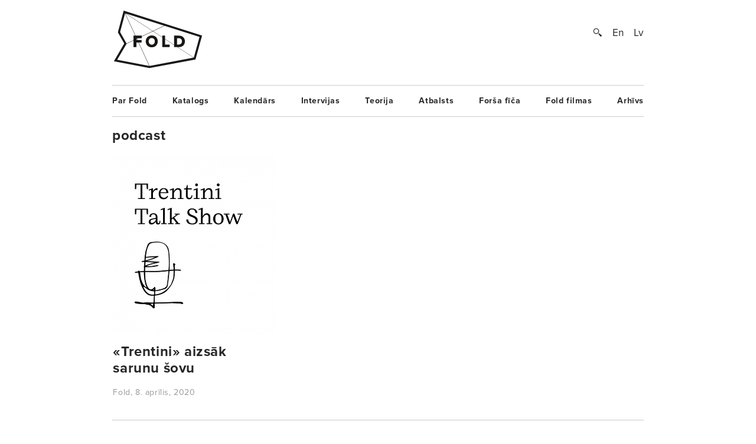

--- FILE ---
content_type: image/svg+xml
request_url: https://www.fold.lv/themes/fold/views/assets/images/logo-bg.svg
body_size: 6884
content:
<?xml version="1.0" encoding="utf-8"?>
<!-- Generator: Adobe Illustrator 15.0.0, SVG Export Plug-In . SVG Version: 6.00 Build 0)  -->
<!DOCTYPE svg PUBLIC "-//W3C//DTD SVG 1.1//EN" "http://www.w3.org/Graphics/SVG/1.1/DTD/svg11.dtd">
<svg version="1.1" id="Layer_1" xmlns="http://www.w3.org/2000/svg" xmlns:xlink="http://www.w3.org/1999/xlink" x="0px" y="0px"
	 width="541.618px" height="3494.5px" viewBox="0 0 541.618 3494.5" enable-background="new 0 0 541.618 3494.5"
	 xml:space="preserve">
<g>
	<path fill="#181716" d="M213.541,329.274L9.759,290.227L68.93,189.048l-36.472-65.036L65.677,0l449.26,142.644l-37.778,137.08
		L213.541,329.274z M28.474,281.733l185.084,35.466l254.126-47.769l32.778-118.936L73.921,15.065L45.166,122.417l37.436,66.756
		L28.474,281.733z"/>
	<polygon fill="#181716" points="214.151,321.45 71.158,12.087 73.476,13.586 472.733,272.153 471.869,273.49 74.928,16.427 
		215.604,320.781 	"/>
	<polygon fill="#181716" points="80.23,190.938 79.544,189.494 306.516,82.082 307.202,83.525 	"/>
</g>
<g>
	<path fill="#181716" d="M248.851,654.317l-0.475-0.077L9.759,614.168l102.783-189.183l85.07,45.688l79.071-45.614l0.94-0.187
		l175.48-34.121l71.806,263.147L248.851,654.317z M27.527,605.508l222.271,37.33l260.086-0.4l-65.052-238.377l-164.078,31.9
		l-82.944,47.849l-80.637-43.299L27.527,605.508z"/>
	
		<rect x="248.059" y="317.099" transform="matrix(0.2448 0.9696 -0.9696 0.2448 721.477 174.3333)" fill="#181716" width="1.548" height="466.375"/>
	
		<rect x="188.841" y="539.147" transform="matrix(0.1939 0.981 -0.981 0.1939 771.7778 140.5923)" fill="#181716" width="222.995" height="1.547"/>
	<polygon fill="#181716" points="191.562,639.353 190.51,638.223 298.925,537.248 197.241,483.287 197.966,481.925 301.563,536.902 
		300.771,537.64 	"/>
</g>
<g>
	<path fill="#181716" d="M51.833,1068.201l-42.075-32.339l73.543-278.704l442.014,133.734l-8.341,81.052l-4.086,0.849
		L51.833,1068.201z M22.722,1031.441l31.922,24.533l451.845-93.505l6.516-63.387L91.313,771.501L22.722,1031.441z"/>
	
		<rect x="30.721" y="889.692" transform="matrix(0.6358 0.7719 -0.7719 0.6358 756.3354 178.0686)" fill="#181716" width="317.525" height="1.534"/>
	<polygon fill="#181716" points="53.183,1059.334 52.078,1058.263 201.225,904.193 239.509,810.302 240.931,810.885 
		202.434,905.157 	"/>
	
		<rect x="359.388" y="743.397" transform="matrix(0.0165 0.9999 -0.9999 0.0165 1255.7717 526.6727)" fill="#181716" width="1.534" height="316.605"/>
</g>
<g>
	<path fill="#181716" d="M228.427,1473.948l-60.303-77.725l-54.71,40.912L9.759,1279.344l234.315-118.425l109.229,81.209
		l150.696,40.997l20.999,55.957L228.427,1473.948z M170.246,1380.529l61.636,79.439l278.831-126.803l-15.262-40.653l-147.174-40.046
		l-105.34-78.314L26.149,1283.715l90.118,137.184L170.246,1380.529z"/>
	
		<rect x="206.311" y="1162.045" transform="matrix(0.9439 0.3303 -0.3303 0.9439 433.2258 3.2422)" fill="#181716" width="1.52" height="229.056"/>
	<polygon fill="#181716" points="230.46,1464.781 229.127,1464.043 350.124,1246.928 351.456,1247.666 	"/>
	
		<rect x="19.557" y="1307.41" transform="matrix(0.9949 0.1012 -0.1012 0.9949 133.8014 -20.3628)" fill="#181716" width="495.956" height="1.518"/>
</g>
<g>
	<path fill="#181716" d="M166.292,1827.508l-71.612-70.898l-84.921-34.567l34.769-130.653h452.189v197.083H201.493L166.292,1827.508
		z M23.938,1714.979l77.421,31.514l64.443,63.81l30.406-33.715h288.625v-173.315H53.661L23.938,1714.979z"/>
	
		<rect x="31.839" y="1688.961" transform="matrix(0.9277 0.3734 -0.3734 0.9277 650.4008 21.7759)" fill="#181716" width="474.303" height="1.599"/>
	
		<rect x="293.891" y="1465.01" transform="matrix(0.3513 0.9363 -0.9363 0.3513 1758.9552 810.3282)" fill="#181716" width="1.601" height="419.062"/>
	<polygon fill="#181716" points="196.507,1778.588 195.212,1777.641 260.959,1687.903 16.674,1717.043 16.486,1715.453 
		264.423,1685.876 263.339,1687.362 	"/>
</g>
<g>
	<path fill="#181716" d="M377.87,2194.18l-131.191-46.298l-230.92,5.962l0.194-71.705l85.633-107.07l29.871-73.807l155.14,52.484
		l237.159-23.539l-29.566,172.994L377.87,2194.18z M248.539,2136.1l127.172,44.879l107.683-84.229l26.209-153.351l-224.363,22.271
		l-147.059-49.753l-26.363,65.144l-84.144,105.203l-0.15,55.541L248.539,2136.1z"/>
	<polygon fill="#181716" points="377.121,2183.379 265.261,2046.451 134.123,1913.026 135.251,1911.916 266.438,2045.398 
		378.346,2182.384 	"/>
	
		<rect x="270.721" y="1772.958" transform="matrix(0.379 0.9254 -0.9254 0.379 2058.0193 1016.6667)" fill="#181716" width="1.581" height="537.531"/>
	<polygon fill="#181716" points="248.036,2140.549 246.494,2140.215 285.376,1959.553 286.918,1959.889 	"/>
	<polygon fill="#181716" points="488.783,2098.732 268.195,2046.509 106.816,1980.047 107.416,1978.584 268.676,2045.011 
		489.145,2097.199 	"/>
	
		<rect x="144.863" y="1942.095" transform="matrix(0.1672 0.9859 -0.9859 0.1672 2158.377 1577.0957)" fill="#181716" width="1.583" height="248.131"/>
</g>
<g>
	<path fill="#181716" d="M132.153,2570.923l-94.732-291.826l435.665,0.521l30.855,161.171L132.153,2570.923z M52.701,2290.215
		l86.509,266.479l352.028-123.219l-27.336-142.764L52.701,2290.215z"/>
	<polygon fill="#181716" points="136.517,2561.549 135.499,2560.455 304.463,2403.807 46.204,2288.48 46.812,2287.111 
		307.141,2403.364 306.311,2404.131 	"/>
	<polygon fill="#181716" points="496.493,2435.605 303.166,2405.461 304.654,2404.398 468.439,2287.188 469.307,2288.405 
		307.011,2404.549 496.727,2434.128 	"/>
</g>
<g>
	<path fill="#181716" d="M475.37,2892.294L6.422,2841.309l7.327-105.344l61.361-16.772l-13.62-85.57l177.692-11.729l268.461,25.349
		L475.37,2892.294z M19.392,2830.463l445.452,48.432l29.069-220.715l-254.905-24.067l-163.387,10.786l13.235,83.162l-63.557,17.377
		L19.392,2830.463z"/>
	
		<rect x="233.566" y="2627.907" transform="matrix(0.9992 0.0393 -0.0393 0.9992 108.0155 -7.092)" fill="#181716" width="1.64" height="231.643"/>
	
		<rect x="304.782" y="2761.76" transform="matrix(0.2916 0.9566 -0.9566 0.2916 2947.1958 1545.78)" fill="#181716" width="250.48" height="1.636"/>
	<polygon fill="#181716" points="469.338,2883.416 235.154,2725.009 68.794,2641.576 69.525,2640.112 235.979,2723.599 
		470.254,2882.062 	"/>
	<polygon fill="#181716" points="14.925,2833.94 14.202,2832.467 235.251,2723.595 235.974,2725.068 	"/>
</g>
<g>
	<path fill="#181716" d="M522.393,3165.5H14.201l78.436-174.502l40.725,41.872l57.867-50.518l58.793,49.306l140.645-82.895
		l39.602,37.538l65.512,59.625L522.393,3165.5z M30.721,3154.816h478.348l-22.985-103.263l-63.088-57.426l-33.838-32.071
		l-140.22,82.646l-57.573-48.286l-58.604,51.16l-36.824-37.859L30.721,3154.816z"/>
	<polygon fill="#181716" points="261.047,3158.465 132.109,3046.652 133.049,3045.569 259.257,3155.013 247.879,3040.363 
		249.308,3040.219 	"/>
	<polygon fill="#181716" points="260.457,3157.381 259.642,3156.221 426.081,2989.669 427.101,2990.688 263.551,3154.347 
		490.626,3048.09 491.236,3049.39 	"/>
</g>
</svg>
